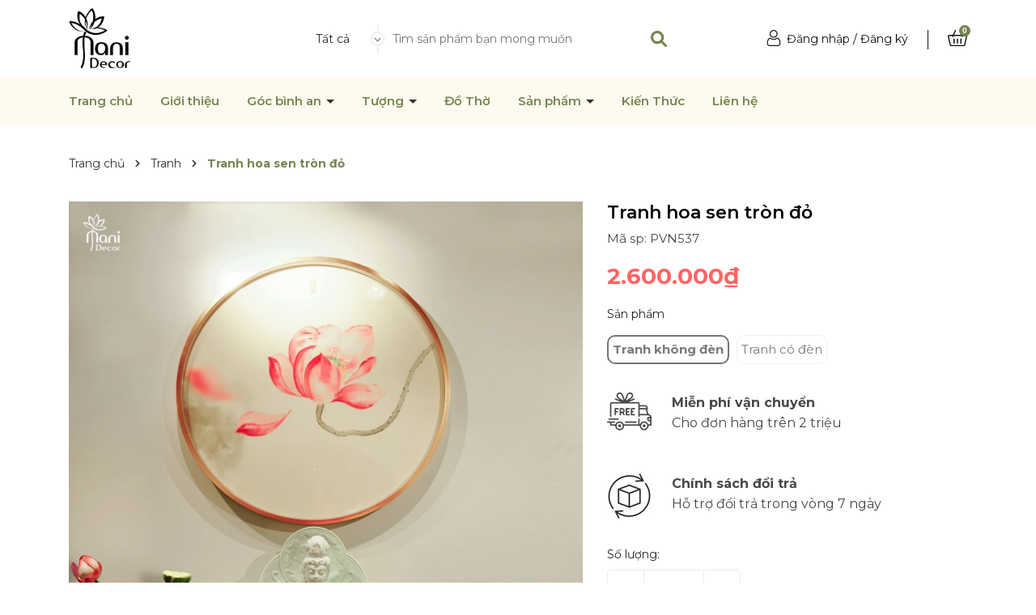

--- FILE ---
content_type: text/css
request_url: https://bizweb.dktcdn.net/100/436/958/themes/911054/assets/style_update.scss.css?1762142702995
body_size: 1191
content:
.pagecontact_ggmap iframe{width:100%}.grecaptcha-badge{display:none !important}.rte h1,.rte .h1,.rte h2,.rte .h2,.rte h3,.rte .h3,.rte h4,.rte .h4,.rte h5,.rte .h5,.rte h6,.rte .h6{margin-top:10px}.rte img,.rte p img,.rte span img{height:auto !important;max-width:100% !important;display:inline-block}.rte ul{padding-left:40px;list-style:circle}.rte a{color:#337ab7;cursor:pointer;text-decoration:underline}textarea,input[type="text"],input[type="password"],input[type="button"],input[type="email"],input[type="submit"],input[type="number"]{-webkit-appearance:none}.sapo-product-reviews-badge .sapo-product-reviews-star i{font-size:14px !important}.sapo-product-reviews-badge{clear:both !important;margin:3px 0}._1line{text-overflow:ellipsis;overflow:hidden;white-space:nowrap}.pt_100::before{padding-top:100%}.imgWrap{-webkit-perspective:600px;perspective:600px;display:block !important;height:auto !important;overflow:hidden;position:relative}.imgWrap:before{content:"";display:block}.imgWrap .imgWrap-item{position:absolute;top:0;left:0;width:100%;height:100%;display:flex;-webkit-display:flex;-moz-display:flex;justify-content:center;align-items:center}.imgWrap .imgWrap-item img{transition:all 1s ease;-webkit-transition:all 1s ease;-moz-transition:all 1s ease;-ms-transition:all 1s ease;-o-transition:all 1s ease}.imgWrap.img--contain img{object-fit:contain;width:100%;height:100%}.imgWrap.img--cover img{object-fit:cover;width:100%;height:100%}.imgWrap:hover img{transform:scale(1.1)}.imgWrap.noHover:hover img{transform:none !important}button.btn-style.btn-style-active{background:#4a90e2;border:none;height:40px;line-height:40px;color:#fff;padding:0 15px}.logo img{max-height:75px}@media (max-width: 991px){.logo img{max-height:40px}}.logoft{margin:0 0 15px;display:block}.logoft img{max-height:70px}.section_review{background-size:cover;background-position:center;background-repeat:no-repeat;padding:50px 15px;min-height:250px}.section_review .review_bg{padding:15px 0px}.section_review .review_bg .block_content{padding:40px;background:#fff;border:5px solid #fff;border-radius:25px}@media (max-width: 767px){.section_review .review_bg .block_content{border-radius:8px;padding:8px}}.section_review .review_bg .review_item .block_title h2{margin:0 0 30px;position:relative;font-size:22px;color:#111;text-transform:uppercase;display:inline-block}@media (max-width: 767px){.section_review .review_bg .review_item .block_title h2{font-size:18px}}.section_review .review_bg .review_item .block_title h2::before{content:"";position:absolute;width:100px;height:2px;left:0;bottom:-2px;background:#ede3dd;transform:scale(1, 1);transform-origin:left center;transition:transform .2s ease-in-out}.section_review .review_bg .review_item .block_info{display:flex;flex-wrap:wrap;margin:0 0 30px;align-items:center}@media (max-width: 767px){.section_review .review_bg .review_item .block_info{flex-direction:column}}.section_review .review_bg .review_item .block_info .imgWrap{width:200px;min-width:200px;border:2px solid #fff}@media (max-width: 767px){.section_review .review_bg .review_item .block_info .imgWrap{margin-bottom:10px}}.section_review .review_bg .review_item .block_info .imgWrap img{width:200px;min-width:200px}.section_review .review_bg .review_item .block_info .name_pos{width:calc(100% - 200px);padding:0 20px}@media (max-width: 767px){.section_review .review_bg .review_item .block_info .name_pos{width:100%;text-align:center;padding:0 5px}}.section_review .review_bg .review_item .block_info .name_pos h3{font-size:18px;color:#111;margin:0 0 10px}@media (max-width: 767px){.section_review .review_bg .review_item .block_info .name_pos h3{margin:0 0 3px}}.section_review .review_bg .review_item .block_info .name_pos p{margin:0;font-size:16px;color:#797979;font-style:italic}.section_review .review_bg .review_item .block_des{color:#242424;margin:30px 0 15px;padding:30px 0 0;font-style:italic;border-top:1px solid #fff;position:relative}.section_review .review_bg .review_item .block_des::after{content:"";display:block;background-image:url(//bizweb.dktcdn.net/100/461/002/themes/908030/assets/review1.png?1685497420182);background-repeat:no-repeat;background-position:center;background-size:cover;width:38px;height:38px;position:absolute;top:-25px;right:115px}


--- FILE ---
content_type: application/javascript
request_url: https://bizweb.dktcdn.net/100/436/958/themes/911054/assets/index.js?1762142702995
body_size: 1648
content:
$(document).ready(function ($) {
	$('.section_base .button_show_tab').on('click', function(e){
		e.preventDefault();
		var $this = $(this);
		$this.parents('.section_base .section-head').find('.viewallcat').stop().slideToggle();
		$(this).toggleClass('active')
		return false;
	});


});

/*Ajax tab 1*/
$(".not-dqtab").each( function(e){
	/*khai báo khởi tạo ban đầu cho 2 kiểu tab*/
	var $this1 = $(this);
	var $this2 = $(this);
	var datasection = $this1.closest('.not-dqtab').attr('data-section');
	$this1.find('.tabs-title li:first-child').addClass('current');
	$this1.find('.tab-content').first().addClass('current');
	var datasection2 = $this2.closest('.not-dqtab').attr('data-section-2');
	$this2.find('.tabs-title li:first-child').addClass('current');
	$this2.find('.tab-content').first().addClass('current');

	/*khai báo cho chức năng dành cho mobile tab*/
	var _this = $(this).find('.wrap_tab_index .title_module_main');
	var droptab = $(this).find('.link_tab_check_click');

	/*type 1*/ //kiểu 1 này thì load có owl carousel
	$this1.find('.tabtitle1.ajax li').click(function(){
		var $this2 = $(this),
			tab_id = $this2.attr('data-tab'),
			url = $this2.attr('data-url');
		var etabs = $this2.closest('.e-tabs');
		etabs.find('.tab-viewall').attr('href',url);
		etabs.find('.tabs-title li').removeClass('current');
		etabs.find('.tab-content').removeClass('current');
		$this2.addClass('current');
		etabs.find("."+tab_id).addClass('current');
		//Nếu đã load rồi thì không load nữa
		if(!$this2.hasClass('has-content')){
			$this2.addClass('has-content');		
			getContentTab(url,"."+ datasection+" ."+tab_id);
		}
	});
	$this2.find('.tabtitle2.ajax li').click(function(){
		var $this2 = $(this),
			tab_id = $this2.attr('data-tab'),
			url = $this2.attr('data-url');
		var etabs = $this2.closest('.e-tabs');
		etabs.find('.tab-viewall').attr('href',url);
		etabs.find('.tabs-title li').removeClass('current');
		etabs.find('.tab-content').removeClass('current');
		$this2.addClass('current');
		etabs.find("."+tab_id).addClass('current');
		//Nếu đã load rồi thì không load nữa
		if(!$this2.hasClass('has-content')){
			$this2.addClass('has-content');		
			getContentTab2(url,"."+ datasection2+" ."+tab_id);
		}
	});

});

// Get content cho tab
function getContentTab(url,selector){
	url = url+"?view=ajaxload";
	var loading = '<div class="a-center"><img src="//bizweb.dktcdn.net/100/436/958/themes/911054/assets/rolling.svg?1750992132911" alt="loading"/></div>';
	$.ajax({
		type: 'GET',
		url: url,
		beforeSend: function() {
			$(selector).html(loading);
		},
		success: function(data) {
			var content = $(data);
			setTimeout(function(){
				$(selector).html(content.html());
				ajaxSwiper(selector);
				awe_lazyloadImage();
				resizeImage();
				$(selector + ' .add_to_cart').click(function(e){
					e.preventDefault();		
					var $this = $(this);
					var form = $this.parents('form');	
					$.ajax({
						type: 'POST',
						url: '/cart/add.js',
						async: false,
						data: form.serialize(),
						dataType: 'json',
						beforeSend: function() { },
						success: function(line_item) {
							$('.cart-popup-name').html(line_item.title).attr('href', line_item.url, 'title', line_item.title);
							ajaxCart.load();
							$('#popup-cart-desktop, .cart-sidebars, .backdrop__body-backdrop___1rvky').addClass('active');
						},
						cache: false
					});
				});
			},500);
		},
		dataType: "html"
	});
}
// Get content cho tab
function getContentTab2(url,selector){
	url = url+"?view=ajaxload2";
	var loading = '<div class="a-center"><img src="//bizweb.dktcdn.net/100/436/958/themes/911054/assets/rolling.svg?1750992132911" alt="loading"/></div>';
	$.ajax({
		type: 'GET',
		url: url,
		beforeSend: function() {
			$(selector).html(loading);
		},
		success: function(data) {
			var content = $(data);
			setTimeout(function(){
				$(selector).html(content.html());
				ajaxSwiper2(selector);
				awe_lazyloadImage();
				resizeImage();
				if(window.BPR)
					return window.BPR.initDomEls(), window.BPR.loadBadges();
				$(selector + ' .add_to_cart').click(function(e){
					e.preventDefault();		
					var $this = $(this);
					var form = $this.parents('form');	
					$.ajax({
						type: 'POST',
						url: '/cart/add.js',
						async: false,
						data: form.serialize(),
						dataType: 'json',
						beforeSend: function() { },
						success: function(line_item) {
							ajaxCart.load();
							$('.cart-popup-name').html(line_item.title).attr('href', line_item.url, 'title', line_item.title);
							$('#popup-cart-desktop, .cart-sidebars, .backdrop__body-backdrop___1rvky').addClass('active');
						},
						cache: false
					});
				});
			},500);
		},
		dataType: "html"
	});
}
// Ajax carousel
function ajaxSwiper(selector,dataLgg){
	$(selector+' .swipertab').each( function(){
		var swiperTab = new Swiper('.swipertab', {
			slidesPerView: 5,
			spaceBetween: 20,
			slidesPerColumn: 2,
			slidesPerColumnFill: 'row',
			breakpoints: {
				300: {
					slidesPerView: 2,
					slidesPerColumnFill: 'row',
					slidesPerColumn: 2,
					spaceBetween: 20
				},
				767: {
					slidesPerView: 2,
					slidesPerColumnFill: 'row',
					slidesPerColumn: 2,
					spaceBetween: 20
				},
				768: {
					slidesPerView: 2,
					spaceBetween: 20
				},
				1024: {
					slidesPerView: 4,
					spaceBetween: 20
				}
			}
		});
	})
}
function ajaxSwiper2(selector,dataLgg){
	$(selector+' .swipertab2').each( function(){
		var swiperTab = new Swiper('.swipertab2', {
			slidesPerView: 3,
			spaceBetween: 20,
			slidesPerColumn: 2,
			slidesPerColumnFill: 'row',
			breakpoints: {
				300: {
					slidesPerView: 2,
					slidesPerColumnFill: 'row',
					slidesPerColumn: 2,
					spaceBetween: 20
				},
				767: {
					slidesPerView: 2,
					slidesPerColumnFill: 'row',
					slidesPerColumn: 2,
					spaceBetween: 20
				},
				768: {
					slidesPerView: 2,
					spaceBetween: 20
				},
				1024: {
					slidesPerView: 2,
					spaceBetween: 20
				}
			}
		});
	})
}
window.addEventListener('DOMContentLoaded', (event) => {
	var swiperCarousel = new Swiper('.swiper-carousel', {
		slidesPerView: 5,
		spaceBetween: 20,
		slidesPerColumn: 2,
		slidesPerColumnFill: 'row',
		breakpoints: {
			300: {
				slidesPerView: 2,
				slidesPerColumnFill: 'row',
				slidesPerColumn: 2,
				spaceBetween: 20
			},
			767: {
				slidesPerView: 2,
				slidesPerColumnFill: 'row',
				slidesPerColumn: 2,
				spaceBetween: 20
			},
			768: {
				slidesPerView: 3,
				spaceBetween: 20
			},
			1024: {
				slidesPerView: 4,
				spaceBetween: 20
			},
			1200: {
				slidesPerView: 4,
				spaceBetween: 20
			}
		}
	});
});
window.addEventListener('DOMContentLoaded', (event) => {
	var swiperCarousel = new Swiper('.swiper-carousel2', {
		slidesPerView: 3,
		spaceBetween: 20,
		slidesPerColumn: 2,
		slidesPerColumnFill: 'row',
		breakpoints: {
			300: {
				slidesPerView: 2,
				slidesPerColumnFill: 'row',
				slidesPerColumn: 2,
				spaceBetween: 20
			},
			767: {
				slidesPerView: 2,
				slidesPerColumnFill: 'row',
				slidesPerColumn: 2,
				spaceBetween: 20
			},
			768: {
				slidesPerView: 2,
				spaceBetween: 20
			},
			1024: {
				slidesPerView: 2,
				spaceBetween: 20
			}
		}
	});
});